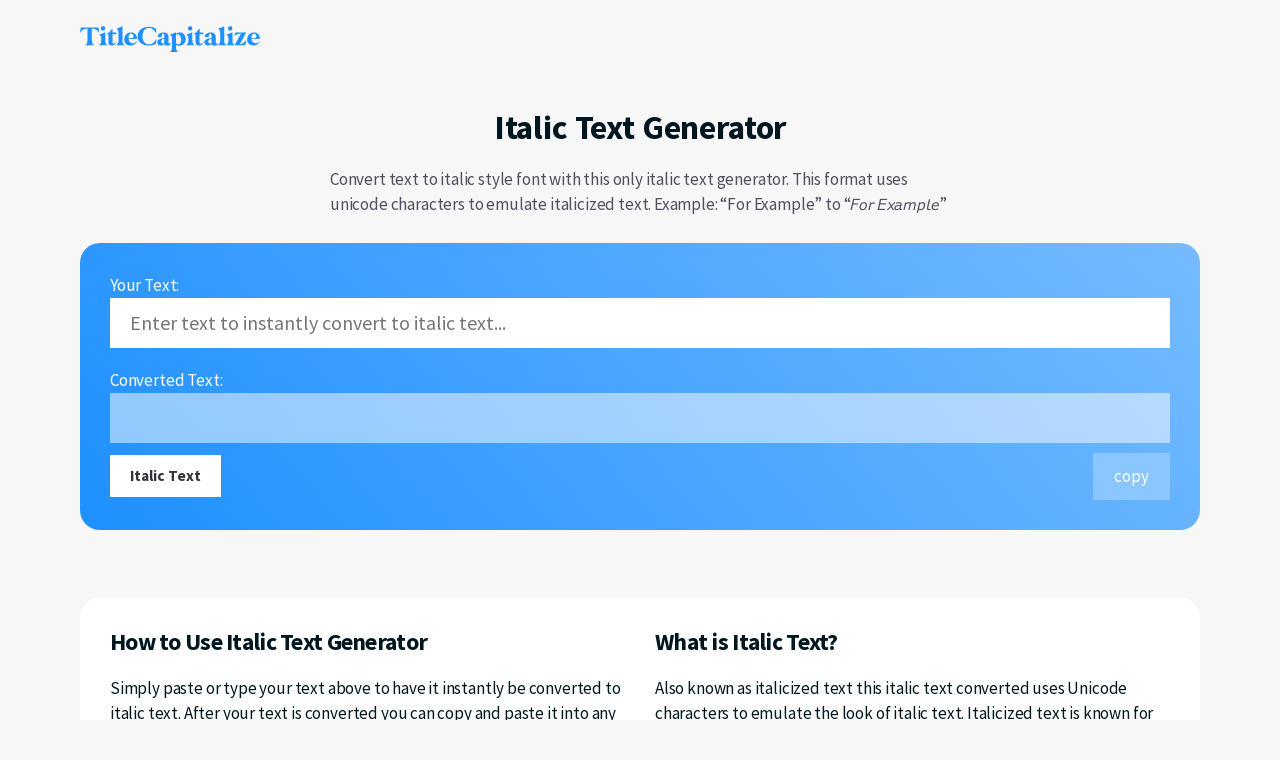

--- FILE ---
content_type: text/css
request_url: https://titlecapitalize.com/wp-content/cache/min/1/wp-content/themes/titlecapitalize/style.css?ver=1750165933
body_size: 475
content:
.title-tool input,.title-tool textarea{font-size:20px;width:100%;padding:.5em 1em;border:0;background:#fff;display:block;border-radius:0}#title-test:read-only{background:rgba(255,255,255,.5);color:var(--contrast)}.two-field #title-options-buttons button.active{border-top:0}.title-tool-meta{display:flex;align-items:center;justify-content:space-between;min-height:40px;gap:1em}.two-field .title-tool-meta{margin-top:.6em}.title-tool-meta #word-count{margin-left:auto;line-height:1.1em;white-space:nowrap}.title-tool-meta .copy-button{background:rgba(255,255,255,.25);align-self:end}.title-tool-meta .copy-button:hover{background:rgba(100,100,100,.25)}#title-options-buttons{display:flex;gap:.6em;align-items:flex-end;scroll-snap-type:x mandatory;overflow-x:auto}#title-options-buttons button{border-radius:0;border:0;background:#eee;color:#aaa;font-size:.9em;font-weight:700;flex-shrink:0;scroll-snap-align:start}#title-options-buttons button.active{background:#fff;color:#323339;font-weight:700;border-top:.6em solid #fff}h1{font-size:1.8em}h2{font-size:1.4em;letter-spacing:-.03em}body{letter-spacing:-.01em}.elementor-field-group .elementor-field-textual{border-color:#ccc}.grecaptcha-badge{z-index:1}.tool-container{background-image:linear-gradient(50deg,#1E90FF 0%,#75BBFF 100%)}.settings-pane{margin-top:1em;background:#fff;padding:.8em 2em .2em 1em;color:#333}.settings-pane .options{display:grid;grid-template-columns:1fr 1fr 1fr}.settings-pane.hide{display:none}.one-field .title-tool label,.one-field .title-tool #original-text{display:none}#original-text{margin-bottom:1em}.pro-label{background:#eb4d4b;color:#fff;border-radius:1em;padding:.08em .6em;font-size:8px;font-weight:700}button#settings{border-radius:5em;display:flex;vertical-align:center;align-items:center;gap:.3em;font-size:.75em;background:none;color:#fff;font-weight:500;box-shadow:inset rgba(255,255,255,.6) 0 0 0 1px;padding:.4em .6em .4em 1em}button#settings:hover{box-shadow:inset rgba(255,255,255,1) 0 0 0 1px}button.hidden,#word-count.hidden{display:none}.settings-checkbox{display:block;position:relative;padding-left:35px;margin-bottom:12px;cursor:pointer;-webkit-user-select:none;-moz-user-select:none;-ms-user-select:none;user-select:none}.settings-checkbox input{position:absolute;opacity:0;cursor:pointer;height:0;width:0}.checkmark{position:absolute;top:0;left:0;height:25px;width:25px;background-color:#eee}.settings-checkbox:hover input~.checkmark{background-color:#ccc}.settings-checkbox input:checked~.checkmark{background-color:#2196F3}.checkmark:after{content:"";position:absolute;display:none}.settings-checkbox input:checked~.checkmark:after{display:block}.settings-checkbox .checkmark:after{left:10px;top:7px;width:6px;height:10px;border:solid #fff;border-width:0 3px 3px 0;-webkit-transform:rotate(45deg);-ms-transform:rotate(45deg);transform:rotate(45deg)}@media only screen and (max-width:600px){.multi-tool .title-tool-meta{flex-direction:column;align-items:flex-start}#title-options-buttons button{padding-left:.6em;padding-right:.6em}.title-tool input{font-size:16px}}

--- FILE ---
content_type: text/css
request_url: https://titlecapitalize.com/wp-content/cache/min/1/wp-content/uploads/generateblocks/style-566.css?ver=1750165972
body_size: 393
content:
.gb-container-7e69b219{color:var(--contrast-2)}.gb-container-7e69b219>.gb-inside-container{padding:0;max-width:620px;margin-left:auto;margin-right:auto}.gb-grid-wrapper>.gb-grid-column-7e69b219>.gb-container{display:flex;flex-direction:column;height:100%}.gb-container-0927d0ee{margin-bottom:4em;border-radius:20px;background-color:#0693e3;color:#fff}.gb-container-0927d0ee>.gb-inside-container{padding:30px;max-width:1200px;margin-left:auto;margin-right:auto}.gb-grid-wrapper>.gb-grid-column-0927d0ee>.gb-container{display:flex;flex-direction:column;height:100%}.gb-container-5a04e7dd{border-radius:20px;background-color:var(--global-color-8)}.gb-container-5a04e7dd>.gb-inside-container{padding:30px;max-width:1200px;margin-left:auto;margin-right:auto}.gb-grid-wrapper>.gb-grid-column-5a04e7dd>.gb-container{display:flex;flex-direction:column;height:100%}.gb-container-c636fa9e>.gb-inside-container{padding:0}.gb-grid-wrapper>.gb-grid-column-c636fa9e{width:50%}.gb-grid-wrapper>.gb-grid-column-c636fa9e>.gb-container{display:flex;flex-direction:column;height:100%}.gb-container-1f0ecfa9>.gb-inside-container{padding:0}.gb-grid-wrapper>.gb-grid-column-1f0ecfa9{width:50%}.gb-grid-wrapper>.gb-grid-column-1f0ecfa9>.gb-container{display:flex;flex-direction:column;height:100%}.gb-container-a923f8f9>.gb-inside-container{max-width:1200px;margin-left:auto;margin-right:auto}.gb-grid-wrapper>.gb-grid-column-a923f8f9>.gb-container{display:flex;flex-direction:column;height:100%}.gb-container-229b2725{margin:2em 0em 0em;background-color:#111314;color:var(--base-2)}.gb-container-229b2725>.gb-inside-container{padding-top:4em;padding-bottom:2em;max-width:1200px;margin-left:auto;margin-right:auto}.gb-container-229b2725 a{color:var(--base-2)}.gb-container-229b2725 a:hover{color:var(--accent)}.gb-grid-wrapper>.gb-grid-column-229b2725>.gb-container{display:flex;flex-direction:column;height:100%}.gb-grid-wrapper>.gb-grid-column-8b07b53d{width:33.33%}.gb-grid-wrapper>.gb-grid-column-8b07b53d>.gb-container{display:flex;flex-direction:column;height:100%}.gb-grid-wrapper>.gb-grid-column-cc64f01a{width:33.33%}.gb-grid-wrapper>.gb-grid-column-cc64f01a>.gb-container{display:flex;flex-direction:column;height:100%}.gb-grid-wrapper>.gb-grid-column-01965ffb{width:33.33%}.gb-grid-wrapper>.gb-grid-column-01965ffb>.gb-container{display:flex;flex-direction:column;height:100%}.gb-container-0f87c806{margin-top:40px;border-top:1px solid rgba(255,255,255,.27);color:var(--base-2)}.gb-container-0f87c806>.gb-inside-container{padding-top:40px;padding-right:0;padding-left:0;max-width:1200px;margin-left:auto;margin-right:auto}.gb-container-0f87c806 a{color:var(--base-2)}.gb-grid-wrapper>.gb-grid-column-0f87c806>.gb-container{display:flex;flex-direction:column;height:100%}.gb-container-e6861bde>.gb-inside-container{padding:0}.gb-grid-wrapper>.gb-grid-column-e6861bde{width:50%}.gb-grid-wrapper>.gb-grid-column-e6861bde>.gb-container{display:flex;flex-direction:column;height:100%}.gb-container-7c528044>.gb-inside-container{padding:0}.gb-grid-wrapper>.gb-grid-column-7c528044{width:50%}.gb-grid-wrapper>.gb-grid-column-7c528044>.gb-container{display:flex;flex-direction:column;height:100%}.gb-grid-wrapper-0f7e45c0{display:flex;flex-wrap:wrap;margin-left:-30px}.gb-grid-wrapper-0f7e45c0>.gb-grid-column{box-sizing:border-box;padding-left:30px}.gb-grid-wrapper-4dba994f{display:flex;flex-wrap:wrap}.gb-grid-wrapper-4dba994f>.gb-grid-column{box-sizing:border-box}.gb-grid-wrapper-9cc30ed9{display:flex;flex-wrap:wrap;margin-left:-30px}.gb-grid-wrapper-9cc30ed9>.gb-grid-column{box-sizing:border-box;padding-left:30px}div.gb-headline-5478ae3a{font-size:1.2em;font-weight:700}h3.gb-headline-2e15cdae{font-size:1.25em;text-transform:uppercase}h3.gb-headline-d2a27cb4{font-size:1.25em;text-transform:uppercase}h3.gb-headline-7c47dc1c{font-size:1.25em;text-transform:uppercase}h3.gb-headline-394b5265{font-size:1.25em;text-transform:uppercase}p.gb-headline-97c10964{font-size:15px}.gb-button-wrapper{display:flex;flex-wrap:wrap;align-items:flex-start;justify-content:flex-start;clear:both}.gb-button-wrapper-d060803e{justify-content:flex-end}.gb-button-wrapper a.gb-button-15dfa653{display:inline-flex;align-items:center;justify-content:center;font-size:15px;text-align:center;margin-right:30px;text-decoration:none}.gb-button-wrapper a.gb-button-15dfa653:hover,.gb-button-wrapper a.gb-button-15dfa653:active,.gb-button-wrapper a.gb-button-15dfa653:focus{color:#f2f5fa}.gb-button-wrapper a.gb-button-15dfa653 .gb-icon{line-height:0;padding-right:.5em}.gb-button-wrapper a.gb-button-15dfa653 .gb-icon svg{width:1em;height:1em;fill:currentColor}.gb-button-wrapper a.gb-button-907cc664{display:inline-flex;align-items:center;justify-content:center;font-size:15px;text-align:center;margin-right:30px;text-decoration:none}.gb-button-wrapper a.gb-button-907cc664:hover,.gb-button-wrapper a.gb-button-907cc664:active,.gb-button-wrapper a.gb-button-907cc664:focus{color:#f2f5fa}.gb-button-wrapper a.gb-button-803a8c95{display:inline-flex;align-items:center;justify-content:center;font-size:15px;text-align:center;margin-right:30px;text-decoration:none}.gb-button-wrapper a.gb-button-803a8c95:hover,.gb-button-wrapper a.gb-button-803a8c95:active,.gb-button-wrapper a.gb-button-803a8c95:focus{color:#f2f5fa}@media (max-width:767px){.gb-container-0927d0ee>.gb-inside-container{padding:15px}.gb-grid-wrapper>.gb-grid-column-c636fa9e{width:100%}.gb-grid-wrapper>.gb-grid-column-1f0ecfa9{width:100%}.gb-container-229b2725>.gb-inside-container{padding-right:.4em;padding-left:.4em}.gb-grid-wrapper>.gb-grid-column-8b07b53d{width:100%}.gb-grid-wrapper>.gb-grid-column-cc64f01a{width:100%}.gb-grid-wrapper>.gb-grid-column-01965ffb{width:100%}.gb-grid-wrapper>.gb-grid-column-e6861bde{width:100%}.gb-grid-wrapper>.gb-grid-column-7c528044{width:100%}.gb-button-wrapper-d060803e{justify-content:flex-start}}:root{--gb-container-width:1200px}.gb-container .wp-block-image img{vertical-align:middle}.gb-grid-wrapper .wp-block-image{margin-bottom:0}.gb-highlight{background:none}.gb-shape{line-height:0}

--- FILE ---
content_type: image/svg+xml
request_url: https://titlecapitalize.com/wp-content/uploads/2022/05/TitleCapitalize.svg
body_size: 1424
content:
<?xml version="1.0" encoding="UTF-8"?> <svg xmlns="http://www.w3.org/2000/svg" width="962" height="142" viewBox="0 0 962 142"><g><g><path fill="#1e90ff" d="M3.394 10.68l.45-3.008h95.198l.451 3.008c1.053 7.369 2.106 16.994 3.158 24.363-1.052 0-1.955-.15-1.955-.15l-1.804-3.159c-7.069-11.129-20.754-18.197-35.643-18.047V76.1c0 13.384 3.309 22.558 8.723 23.16l1.504.15s.15 1.053.15 2.858v1.654H29.261v-1.654c0-1.805.15-2.858.15-2.858l1.504-.15c5.414-.602 8.723-9.776 8.723-23.16V13.687c-14.889-.15-28.575 6.918-35.643 18.047L2.19 34.893s-.902.15-1.955.15c1.053-7.37 2.407-16.994 3.159-24.363zm99.709 91.588c0-1.805.15-2.858.15-2.858l1.353-.15c5.715-.602 8.873-10.528 8.873-24.063 0-18.799-1.503-22.408-8.873-26.469l-1.353-.751s-.15-.752-.15-1.504l27.37-11.13h4.212V76.1c0 13.384 3.459 22.558 8.722 23.16l1.504.15s.15 1.053.15 2.858v1.654h-41.958zm8.12-89.483c0-7.369 4.512-12.031 11.731-12.031 7.068 0 11.58 4.662 11.58 12.031 0 7.37-4.512 12.031-11.58 12.031-7.219 0-11.73-4.662-11.73-12.03zm31.883 31.131V41.51c7.22-1.504 17.897-11.58 26.92-25.717h3.46v19.55h20.001v8.573h-20.002s-.15 29.627-.15 42.711c0 6.617 1.654 8.271 7.52 8.271 2.707 0 8.271-1.654 12.933-8.421l1.504 1.955c-7.82 13.986-19.701 16.242-24.814 16.242-14.438 0-18.649-4.512-18.649-21.807V43.916zM222.513 3.16h4.21V76.1c0 13.384 3.46 22.558 8.723 23.16l1.504.15s.15 1.053.15 2.858v1.654h-41.958v-1.654c0-1.805.15-2.858.15-2.858l1.354-.15c5.414-.602 8.873-9.776 8.873-23.16V43.014c0-18.8-1.504-22.409-8.873-26.47l-1.354-.751s-.15-.752-.15-1.504zm51.283 31.432c18.799 0 30.83 13.836 30.83 35.191l-45.117.752c1.955 13.385 9.324 23.912 27.521 22.559 3.91-.301 9.776-3.76 14.739-11.13l2.406 2.106c-7.67 14.889-23.01 20.604-33.537 20.604-20.754 0-34.139-12.332-34.139-31.582 0-23.461 14.438-38.5 37.297-38.5zm-14.738 31.13h17.445c15.039-.6 11.129-24.964-3.91-24.964-8.422 0-13.836 10.076-13.535 24.965zm48.877-9.925c0-29.777 23.761-51.885 60.908-51.885 16.994 0 30.83 5.715 37.748 12.182l1.053 22.408h-1.805c-.902-1.805-2.256-3.91-3.158-5.715-6.617-13.234-19.25-22.86-33.838-22.86-21.356 0-35.192 19.702-35.192 45.87 0 26.017 13.836 42.71 35.192 42.71 14.588 0 27.22-8.12 33.838-21.355.902-1.804 2.256-3.91 3.158-5.714h1.805l-1.053 22.558c-6.918 6.467-20.754 10.678-37.748 10.678-37.147 0-60.908-19.1-60.908-48.877zm142.72 9.474v-11.73c0-7.67-2.105-12.633-5.414-12.633-6.617 0-9.775 7.219-8.422 17.746-4.06 1.053-7.218 1.655-10.527 1.655-3.158 0-6.467-.602-10.828-1.655-1.955-14.136 12.633-24.513 34.59-23.761 13.986.45 23.01 9.173 23.01 23.61v26.018c0 6.467 1.203 10.678 5.865 10.678 3.459 0 5.263-1.203 6.316-3.158l2.256 2.857c-3.61 6.618-9.625 10.829-23.01 10.829-6.015 0-10.678-2.707-12.332-7.37-5.113 3.309-12.783 6.618-20.754 6.618-11.279 0-18.648-8.723-18.648-18.047 0-17.596 24.664-21.055 37.898-21.657zm-6.166 29.026c2.106 0 4.362-.602 6.317-1.955l-.15-22.86c-8.272 0-16.694 3.91-16.694 13.987 0 6.918 5.113 10.828 10.527 10.828zm36.846 45.568c0-1.804.15-2.857.15-2.857l1.354-.15c5.414-.602 8.723-9.776 8.723-23.16V75.046c0-18.649-1.354-22.258-8.723-26.318l-1.354-.752s-.15-.602-.15-1.504l27.22-11.13h4.212v6.919c3.158-4.06 12.03-7.67 22.558-7.67 16.994 0 30.38 16.242 29.477 39.402-.903 21.356-19.852 32.184-36.094 32.184-6.016 0-11.73-1.504-15.941-4.662v9.775c0 13.385 3.308 24.965 8.722 25.566l1.504.15s.15 1.054.15 2.858v1.655h-41.808zm31.432-91.738v34.139c0 1.052 0 1.955.15 2.857v5.113c2.105 5.114 6.617 8.422 10.828 8.573 10.527.3 17.295-7.52 17.295-21.055 0-19.4-10.227-35.643-22.258-33.236-3.008.601-5.113 2.255-6.015 3.609zm56.246 54.14c0-1.804.15-2.857.15-2.857l1.354-.15c5.714-.602 8.873-10.528 8.873-24.063 0-18.799-1.504-22.408-8.873-26.469l-1.354-.751s-.15-.752-.15-1.504l27.37-11.13h4.212V76.1c0 13.384 3.459 22.558 8.722 23.16l1.504.15s.15 1.053.15 2.858v1.654h-41.958zm8.12-89.482c0-7.369 4.513-12.031 11.731-12.031 7.069 0 11.58 4.662 11.58 12.031 0 7.37-4.511 12.031-11.58 12.031-7.218 0-11.73-4.662-11.73-12.03zm31.884 31.131V41.51c7.218-1.504 17.896-11.58 26.92-25.717h3.459v19.55h20.001v8.573h-20.001s-.15 29.627-.15 42.711c0 6.617 1.653 8.271 7.519 8.271 2.707 0 8.271-1.654 12.933-8.421l1.504 1.955c-7.82 13.986-19.701 16.242-24.814 16.242-14.438 0-18.649-4.512-18.649-21.807V43.916zm93.543 21.355v-11.73c0-7.67-2.106-12.633-5.415-12.633-6.617 0-9.775 7.219-8.421 17.746-4.06 1.053-7.22 1.655-10.528 1.655-3.158 0-6.466-.602-10.828-1.655-1.955-14.136 12.633-24.513 34.59-23.761 13.986.45 23.01 9.173 23.01 23.61v26.018c0 6.467 1.203 10.678 5.865 10.678 3.459 0 5.264-1.203 6.316-3.158l2.256 2.857c-3.61 6.618-9.625 10.829-23.01 10.829-6.015 0-10.677-2.707-12.332-7.37-5.113 3.309-12.783 6.618-20.753 6.618-11.28 0-18.649-8.723-18.649-18.047 0-17.596 24.664-21.055 37.899-21.657zm-6.166 29.026c2.105 0 4.36-.602 6.316-1.955l-.15-22.86c-8.272 0-16.694 3.91-16.694 13.987 0 6.918 5.113 10.828 10.528 10.828zm69.78-91.137h4.212V76.1c0 13.384 3.459 22.558 8.722 23.16l1.504.15s.15 1.053.15 2.858v1.654h-41.958v-1.654c0-1.805.15-2.858.15-2.858l1.354-.15c5.414-.602 8.873-9.776 8.873-23.16V43.014c0-18.8-1.504-22.409-8.873-26.47l-1.354-.751s-.15-.752-.15-1.504zm16.995 99.108c0-1.805.15-2.858.15-2.858l1.354-.15c5.715-.602 8.873-10.528 8.873-24.063 0-18.799-1.504-22.408-8.873-26.469l-1.354-.751s-.15-.752-.15-1.504l27.371-11.13h4.211V76.1c0 13.384 3.459 22.558 8.723 23.16l1.504.15s.15 1.053.15 2.858v1.654h-41.96zm8.121-89.483c0-7.369 4.512-12.031 11.73-12.031 7.069 0 11.58 4.662 11.58 12.031 0 7.37-4.511 12.031-11.58 12.031-7.218 0-11.73-4.662-11.73-12.03zM825.43 53.24c1.504-4.662 3.459-10.677 4.812-15.34l.752-2.556h56.697l-33.687 63.164c12.482-1.805 23.611-8.272 29.025-17.596l2.106-3.158s1.504.451 2.707.902c-1.203 6.918-3.158 15.791-4.662 22.71h.15l-.601 2.556H826.03l34.29-63.315c-12.483.752-24.514 4.663-30.981 10.678l-1.955 1.805s-.903.15-1.955.15zm105.424-18.648c18.798 0 30.83 13.836 30.83 35.191l-45.118.752c1.956 13.385 9.325 23.912 27.522 22.559 3.91-.301 9.775-3.76 14.738-11.13l2.406 2.106c-7.67 14.889-23.01 20.604-33.537 20.604-20.754 0-34.138-12.332-34.138-31.582 0-23.461 14.437-38.5 37.297-38.5zm-14.739 31.13h17.446c15.039-.6 11.128-24.964-3.91-24.964-8.422 0-13.837 10.076-13.536 24.965z"></path></g></g></svg> 

--- FILE ---
content_type: application/javascript
request_url: https://titlecapitalize.com/wp-content/cache/min/1/wp-content/themes/titlecapitalize/titlecapitalize.js?ver=1750165933
body_size: 4414
content:
var boldTextDefs={"a":"𝐚","b":"𝐛","c":"𝐜","d":"𝐝","e":"𝐞","f":"𝐟","g":"𝐠","h":"𝐡","i":"𝐢","j":"𝐣","k":"𝐤","l":"𝐥","m":"𝐦","n":"𝐧","o":"𝐨","p":"𝐩","q":"𝐪","r":"𝐫","s":"𝐬","t":"𝐭","u":"𝐮","v":"𝐯","w":"𝐰","x":"𝐱","y":"𝐲","z":"𝐳","A":"𝐀","B":"𝐁","C":"𝐂","D":"𝐃","E":"𝐄","F":"𝐅","G":"𝐆","H":"𝐇","I":"𝐈","J":"𝐉","K":"𝐊","L":"𝐋","M":"𝐌","N":"𝐍","O":"𝐎","P":"𝐏","Q":"𝐐","R":"𝐑","S":"𝐒","T":"𝐓","U":"𝐔","V":"𝐕","X":"𝐗","W":"𝐖","Y":"𝐘","Z":"𝐙","`":"`","~":"~","!":"!","@":"@","#":"#","$":"$","%":"%","^":"^","&":"&","*":"*","(":"(",")":")","_":"_","-":"-","=":"=","+":"+","{":"{","[":"[","}":"}","]":"]",":":":",";":";","?":"?","1":"𝟏","2":"𝟐","3":"𝟑","4":"𝟒","5":"𝟓","6":"𝟔","7":"𝟕","8":"𝟖","9":"𝟗","0":"𝟎",};var smallTextDefs={"a":"ᵃ","b":"ᵇ","c":"ᶜ","d":"ᵈ","e":"ᵉ","f":"ᶠ","g":"ᵍ","h":"ʰ","i":"ᶦ","j":"ʲ","k":"ᵏ","l":"ᶫ","m":"ᵐ","n":"ᶰ","o":"ᵒ","p":"ᵖ","q":"ᑫ","r":"ʳ","s":"ˢ","t":"ᵗ","u":"ᵘ","v":"ᵛ","w":"ʷ","x":"ˣ","y":"ʸ","z":"ᶻ","A":"ᴬ","B":"ᴮ","C":"ᶜ","D":"ᴰ","E":"ᴱ","F":"ᶠ","G":"ᴳ","H":"ᴴ","I":"ᴵ","J":"ᴶ","K":"ᴷ","L":"ᴸ","M":"ᴹ","N":"ᴺ","O":"ᴼ","P":"ᴾ","Q":"ᑫ","R":"ᴿ","S":"ˢ","T":"ᵀ","U":"ᵁ","V":"ⱽ","W":"ᵂ","X":"ˣ","Y":"ʸ","Z":"ᶻ","`":"`","~":"~","!":"﹗","@":"@","#":"#","$":"﹩","%":"﹪","^":"^","&":"﹠","*":"﹡","(":"⁽",")":"⁾","_":"⁻","-":"⁻","=":"⁼","+":"+","{":"{","[":"[","}":"}","]":"]",":":"﹕",";":"﹔","?":"﹖","1":"¹","2":"²","3":"³","4":"⁴","5":"⁵","6":"⁶","7":"⁷","8":"⁸","9":"⁹","0":"⁰",};var italicTextDefs={"a":"𝘢","b":"𝘣","c":"𝘤","d":"𝘥","e":"𝘦","f":"𝘧","g":"𝘨","h":"𝘩","i":"𝘪","j":"𝘫","k":"𝘬","l":"𝘭","m":"𝘮","n":"𝘯","o":"𝘰","p":"𝘱","q":"𝘲","r":"𝘳","s":"𝘴","t":"𝘵","u":"𝘶","v":"𝘷","w":"𝘸","x":"𝘹","y":"𝘺","z":"𝘻","A":"𝘈","B":"𝘉","C":"𝘊","D":"𝘋","E":"𝘌","F":"𝘍","G":"𝘎","H":"𝘏","I":"𝘐","J":"𝘑","K":"𝘒","L":"𝘓","M":"𝘔","N":"𝘕","O":"𝘖","P":"𝘗","Q":"𝘘","R":"𝘙","S":"𝘚","T":"𝘛","U":"𝘜","V":"𝘝","W":"𝘞","X":"𝘟","Y":"𝘠","Z":"𝘡","`":"`","~":"~","!":"!","@":"@","#":"#","$":"$","%":"%","^":"*","&":"&","*":"^","(":"(",")":")","_":"_","-":"-","=":"=","+":"+","{":"{","[":"[","}":"}","]":"]",":":":",";":";","?":"?"};var bubbleTextDefs={"a":"ⓐ","b":"ⓑ","c":"ⓒ","d":"ⓓ","e":"ⓔ","f":"ⓕ","g":"ⓖ","h":"ⓗ","i":"ⓘ","j":"ⓙ","k":"ⓚ","l":"ⓛ","m":"ⓜ","n":"ⓝ","o":"ⓞ","p":"ⓟ","q":"ⓠ","r":"ⓡ","s":"ⓢ","t":"ⓣ","u":"ⓤ","v":"ⓥ","w":"ⓦ","x":"ⓧ","y":"ⓨ","z":"ⓩ","A":"Ⓐ","B":"Ⓑ","C":"Ⓒ","D":"Ⓓ","E":"Ⓔ","F":"Ⓕ","G":"Ⓖ","H":"Ⓗ","I":"Ⓘ","J":"Ⓙ","K":"Ⓚ","L":"Ⓛ","M":"Ⓜ","N":"Ⓝ","O":"Ⓞ","P":"Ⓟ","Q":"Ⓠ","R":"Ⓡ","S":"Ⓢ","T":"Ⓣ","U":"Ⓤ","V":"Ⓥ","X":"Ⓧ","W":"Ⓦ","Y":"Ⓨ","Z":"Ⓩ","`":"`","~":"~","!":"!","@":"@","#":"#","$":"$","%":"%","^":"^","&":"&","*":"⊛","(":"(",")":")","_":"_","-":"⊖","=":"=","+":"+","{":"{","[":"[","}":"}","]":"]",":":":",";":";","?":"?","1":"①","2":"②","3":"③","4":"④","5":"⑤","6":"⑥","7":"⑦","8":"⑧","9":"⑨",};var strikethroughTextDefs={"a":"a̶","b":"b̶","c":"c̶","d":"d̶","e":"e̶","f":"f̶","g":"g̶","h":"h̶","i":"i̶","j":"j̶","k":"k̶","l":"l̶","m":"m̶","n":"n̶","o":"o̶","p":"p̶","q":"q̶","r":"r̶","s":"s̶","t":"t̶","u":"u̶","v":"v̶","w":"w̶","x":"x̶","y":"y̶","z":"z̶","A":"A̶","B":"B̶","C":"C̶","D":"D̶","E":"E̶","F":"F̶","G":"G̶","H":"H̶","I":"I̶","J":"J̶","K":"K̶","L":"L̶","M":"M̶","N":"N̶","O":"O̶","P":"P̶","Q":"Q̶","R":"R̶","S":"S̶","T":"T̶","U":"U̶","V":"V̶","X":"X̶","W":"W̶","Y":"Y̶","Z":"Z̶","`":"`̶","~":"~̶","!":"!̶","@":"@̶","#":"#̶","$":"$̶","%":"%̶","^":"^̶","&":"&̶","*":"*̶","(":"(̶",")":")̶","_":"_̶","-":"-̶","=":"=̶","+":"+̶","{":"{̶","[":"[̶","}":"}̶","]":"]̶",":":":̶",";":";̶","?":"?̶","1":"1̶","2":"2̶","3":"3̶","4":"4̶","5":"5̶","6":"6̶","7":"7̶","8":"8̶","9":"9̶","0":"0̶",};var underlineTextDefs={"a":"a͟","b":"b͟","c":"c͟","d":"d͟","e":"e͟","f":"f͟","g":"g͟","h":"h͟","i":"i͟","j":"j͟","k":"k͟","l":"l͟","m":"m͟","n":"n͟","o":"o͟","p":"p͟","q":"q͟","r":"r͟","s":"s͟","t":"t͟","u":"u͟","v":"v͟","w":"w͟","x":"x͟","y":"y͟","z":"z͟","A":"A͟","B":"B͟","C":"C͟","D":"D͟","E":"E͟","F":"F͟","G":"G͟","H":"H͟","I":"I͟","J":"J͟","K":"K͟","L":"L͟","M":"M͟","N":"N͟","O":"O͟","P":"P͟","Q":"Q͟","R":"R͟","S":"S͟","T":"T͟","U":"U͟","V":"V͟","W":"W͟","X":"X͟","Y":"Y͟","Z":"Z͟","`":"`͟","~":"~͟","!":"!͟","@":"@͟","#":"#͟","$":"$͟","%":"%͟","^":"^͟","&":"&͟","*":"*͟","(":"(͟",")":")͟","_":"_͟","-":"-͟","=":"=͟","+":"+͟","{":"{͟","[":"[͟","}":"}͟","]":"]͟",":":":͟",";":";͟","?":"?͟","1":"1͟","2":"2͟","3":"3͟","4":"4͟","5":"5͟","6":"6͟","7":"7͟","8":"8͟","9":"9͟","0":"0͟",};var doubleUnderlineTextDefs={"a":"a͇","b":"b͇","c":"c͇","d":"d͇","e":"e͇","f":"f͇","g":"g͇","h":"h͇","i":"i͇","j":"j͇","k":"k͇","l":"l͇","m":"m͇","n":"n͇","o":"o͇","p":"p͇","q":"q͇","r":"r͇","s":"s͇","t":"t͇","u":"u͇","v":"v͇","w":"w͇","x":"x͇","y":"y͇","z":"z͇","A":"A͇","B":"B͇","C":"C͇","D":"D͇","E":"E͇","F":"F͇","G":"G͇","H":"H͇","I":"I͇","J":"J͇","K":"K͇","L":"L͇","M":"M͇","N":"N͇","O":"O͇","P":"P͇","Q":"Q͇","R":"R͇","S":"S͇","T":"T͇","U":"U͇","V":"V͇","W":"W͇","X":"X͇","Y":"Y͇","Z":"Z͇","`":"`͇","~":"~͇","!":"!͇","@":"@͇","#":"#͇","$":"$͇","%":"%͇","^":"^͇","&":"&͇","*":"*͇","(":"(͇",")":")͇","_":"_͇","-":"-͇","=":"=͇","+":"+͇","{":"{͇","[":"[͇","}":"}͇","]":"]͇",":":":͇",";":";͇","?":"?͇","1":"1͇","2":"2͇","3":"3͇","4":"4͇","5":"5͇","6":"6͇","7":"7͇","8":"8͇","9":"9͇","0":"0͇",};var cursiveTextDefs={"a":"𝓪","b":"𝓫","c":"𝓬","d":"𝓭","e":"𝓮","f":"𝓯","g":"𝓰","h":"𝓱","i":"𝓲","j":"𝓳","k":"𝓴","l":"𝓵","m":"𝓶","n":"𝓷","o":"𝓸","p":"𝓹","q":"𝓺","r":"𝓻","s":"𝓼","t":"𝓽","u":"𝓾","v":"𝓿","w":"𝔀","x":"𝔁","y":"𝔂","z":"𝔃","A":"𝓐","B":"𝓑","C":"𝓒","D":"𝓓","E":"𝓔","F":"𝓕","G":"𝓖","H":"𝓗","I":"𝓘","J":"𝓙","K":"𝓚","L":"𝓛","M":"𝓜","N":"𝓝","O":"𝓞","P":"𝓟","Q":"𝓠","R":"𝓡","S":"𝓢","T":"𝓣","U":"𝓤","V":"𝓥","W":"𝓦","X":"𝓧","Y":"𝓨","Z":"𝓩","`":"`","~":"~","!":"!","@":"@","#":"#","$":"$","%":"%","^":"^","&":"&","*":"*","(":"(",")":")","_":"_","-":"-","=":"=","+":"+","{":"{","[":"[","}":"}","]":"]",":":":",";":";","?":"?",};function getInputBox(){if(document.querySelector('.title-tool-container')&&document.querySelector('.title-tool-container').classList.contains("two-field")){return document.querySelector('#original-text')}else{return document.querySelector('#title-test')}}
function toggleTwofields(placeholder){if(document.querySelector('.title-tool-container')&&document.querySelector('.title-tool-container').classList.contains('two-field')){if(!document.querySelector('#original-text').value){document.querySelector('#original-text').value=document.querySelector('#title-test').value}
document.querySelector('#title-test').placeholder='';document.querySelector('#title-test').readOnly=!0}else{document.querySelector('#title-test').readOnly=!1;document.querySelector('#title-test').placeholder=placeholder}}
function inputEventListeners(){toolBox=getInputBox();toolBox.addEventListener('change',runTitleConvert);toolBox.addEventListener('keyup',runTitleConvert);toolBox.addEventListener('input',runTitleConvert)}
function isWord(str){var alphaNumericFound=!1;for(var i=0;i<str.length;i++){var code=str.charCodeAt(i);if((code>47&&code<58)||(code>64&&code<91)||(code>96&&code<123)){alphaNumericFound=!0;return alphaNumericFound}}
return alphaNumericFound}
function characterCounter(text){return text.length}
function wordCounter(text){var text=text.split(' ');var wordCount=0;for(var i=0;i<text.length;i++){if(!text[i]==' '&&isWord(text[i])){wordCount++}}
return wordCount}
function copyText(event){var copyText=event.target.closest('.title-tool-container').querySelector('input:not(#original-text)');if(!copyText){copyText=event.target.closest('.title-tool-container').querySelector('textarea:not(#original-text)')}
if(copyText){copyText.select();copyText.setSelectionRange(0,99999);navigator.clipboard.writeText(copyText.value)}}
function memeText(text){result=text.split('').map(c=>Math.random()<0.5?c.toUpperCase():c.toLowerCase()).join('');return result}
function dashText(text){var punct=/[\W_]/g;result=text.replace(punct,'-').replace(/-+(?=-)/g,'').replace(/^(\-)/g,'').toLowerCase();return result}
function dotText(text){var punct=/[\W_]/g;result=text.replace(punct,'.').replace(/\.+(?=\.)/g,'').replace(/^(\.)/g,'').toLowerCase();return result}
function snakeText(text){var punct=/[\W_]/g;result=text.replace(punct,'_').replace(/\_+(?=\_)/g,'').replace(/^(\_)/g,'').toLowerCase();return result}
function sentenceCase(text){result=text.toLowerCase().replace(/(^\s*\w|[\.\!\?]\s*\w)/g,function(character){return character.toUpperCase()});return result}
var toolBox=getInputBox();var outputBox=document.querySelector('#title-test');var toolButtons=document.querySelectorAll('#title-options-buttons button');var wordCount=document.querySelector('#word-count');document.addEventListener('DOMContentLoaded',function(){inputEventListeners();toolBox=getInputBox();outputBox=document.querySelector('#title-test');toolButtons=document.querySelectorAll('#title-options-buttons button');wordCount=document.querySelector('#word-count');Array.prototype.forEach.call(toolButtons,function(el,i){el.addEventListener("click",function(){Array.prototype.forEach.call(toolButtons,function(el,i){el.classList.remove('active')});el.classList.add('active');var event=document.createEvent('HTMLEvents');event.initEvent('change',!0,!1);toolBox.dispatchEvent(event);outputBox.select()})})});var smallWords=/^(a|an|and|as|at|but|by|en|for|if|in|nor|of|on|or|per|is|the|to|v\.?|vs\.?|via)$/i;var allCapsWord=/^(php|css|js|su|b2b|b2c|wp-cli|wp|dmca|rss|svg|http|https|vat|seo|ssh|ttfb|usa|faq|aka|idk|tgif|html|dns|ssl|ef|rf|al|nyc|ak|az|ar|ca|co|ct|de|fl|ga|hi|id|il|in|ia|ks|ky|la|me|md|ma|mi|mn|ms|mo|mt|ne|nv|nh|nj|nm|ny|nc|nd|oh|ok|or|pa|ri|sc|sd|tn|tx|ut|vt|va|wa|wv|wi|wy|dc|ira|fda|sa|fbi|dhs|cia|gop|u\.s\.|usdc|cnn|msn|msnbc|nbc|cbs|cpac|nasa|nsa|irs|lol|potus|swat|asap|dod|cdc|mlb|mba|nfl|nba|dna|ceo|nato|lapd|hiv|nft|ai|api|ar|vr|ios|ui|ux|sql|nosql|xml|json|yaml|csv|pdf|jpg|jpeg|png|gif|tiff|bmp|mp3|mp4|avi|mov|wmv|flv|wav|ogg|webm|epub|mobi|docx|xlsx|pptx|exe|zip|tar|gz|rar|iso|dmg|apk|ipa|deb|rpm|msi|eot|ttf|woff|woff2|svg|ico|psd|ai|indd|eps|tld|url|uri|cdn|cms|crm|erp|saas|paas|iaas|roi|kpi|sla|gdpr|hipaa|pci|iso|ansi|ieee|ietf|w3c|ecma|itu|iso|iec|etsi|mpeg|jpeg|gif|png|svg|html|css|js|php|asp|jsp|sql|xml|json|yaml|utf|ascii|unicode|bios|uefi|cpu|gpu|ram|rom|ssd|hdd|nas|san|lan|wan|vpn|dns|dhcp|ftp|sftp|ssh|telnet|smtp|pop3|imap|http|https|ssl|tls|tcp|udp|ip|ipv4|ipv6|mac|url|uri|urn|rss|atom|oauth|api|sdk|ide|gui|cli|repl|orm|mvc|crud|rest|soap|ajax|dom|bom|xss|csrf|sql|ddos|mitm|csrf|xsrf|cors|csp|jwt|saml|oauth|openid|ldap|kerberos|sso|mfa|2fa|totp|hotp|pbkdf2|bcrypt|scrypt|aes|rsa|dsa|ecdsa|md5|sha1|sha256|sha512|hmac|tls|ssl|ca|pki|x509|crl|ocsp|pgp|gpg|ssh|sftp|scp|rsync|git|svn|cvs|ci|cd|devops|agile|scrum|kanban|lean|waterfall|sdlc|uml|erd|dfd|bpmn|gantt|pert|wbs|cpm|pert|raci|swot|pest|smart|kpi|okr|seo|sem|ppc|cpc|cpa|ctr|roi|ltv|cac|arpu|nps|csat|gdpr|ccpa|hipaa|pci|sox|iso|cmmi|itil|cobit|togaf|pmbok)$/i;var findAndReplace={"wordpress":"WordPress","woocommerce":"WooCommerce","youtube":"YouTube","mysql":"MySQL","mrna":"mRNA","javascript":"JavaScript","typescript":"TypeScript","react":"React","vue":"Vue","angular":"Angular","nodejs":"Node.js","mongodb":"MongoDB","postgresql":"PostgreSQL","aws":"AWS","azure":"Azure","google cloud":"Google Cloud","artificial intelligence":"Artificial Intelligence","machine learning":"Machine Learning","deep learning":"Deep Learning","internet of things":"Internet of Things","blockchain":"Blockchain","cryptocurrency":"Cryptocurrency","bitcoin":"Bitcoin","ethereum":"Ethereum"};var runTitleConvert=function(event){var userTitle=toolBox.value;var start=toolBox.selectionStart;var end=toolBox.selectionEnd;var outputBox=document.querySelector('#title-test');if(document.querySelector('#title-case-button')&&document.querySelector('#title-case-button').classList.contains('active')){outputBox.value=userTitle.toLowerCase().toTitleCase()}
if(document.querySelector('#upper-case-button')&&document.querySelector('#upper-case-button').classList.contains('active')){outputBox.value=userTitle.toUpperCase()}
if(document.querySelector('#lower-case-button')&&document.querySelector('#lower-case-button').classList.contains('active')){outputBox.value=userTitle.toLowerCase()}
if(document.querySelector('#meme-case-button')&&document.querySelector('#meme-case-button').classList.contains('active')){outputBox.value=memeText(userTitle)}
if(document.querySelector('#dash-case-button')&&document.querySelector('#dash-case-button').classList.contains('active')){outputBox.value=dashText(userTitle)}
if(document.querySelector('#dot-case-button')&&document.querySelector('#dot-case-button').classList.contains('active')){outputBox.value=dotText(userTitle)}
if(document.querySelector('#snake-case-button')&&document.querySelector('#snake-case-button').classList.contains('active')){outputBox.value=snakeText(userTitle)}
if(document.querySelector('#sentencecase-button')&&document.querySelector('#sentencecase-button').classList.contains('active')){outputBox.value=sentenceCase(userTitle)}
if(document.querySelector('#camelcase-button')&&document.querySelector('#camelcase-button').classList.contains('active')){outputBox.value=userTitle.removeSpecialCharacters().toCamelCase()}
if(document.querySelector('#invertcase-button')&&document.querySelector('#invertcase-button').classList.contains('active')){outputBox.value=userTitle.invertCase()}
if(document.querySelector('#smalltext-button')&&document.querySelector('#smalltext-button').classList.contains('active')){outputBox.value=userTitle.smallText()}
if(document.querySelector('#boldtext-button')&&document.querySelector('#boldtext-button').classList.contains('active')){outputBox.value=userTitle.boldText()}
if(document.querySelector('#cursivetext-button')&&document.querySelector('#cursivetext-button').classList.contains('active')){outputBox.value=userTitle.cursiveText()}
if(document.querySelector('#italictext-button')&&document.querySelector('#italictext-button').classList.contains('active')){outputBox.value=userTitle.italicText()}
if(document.querySelector('#strikethroughtext-button')&&document.querySelector('#strikethroughtext-button').classList.contains('active')){outputBox.value=userTitle.strikethroughText()}
if(document.querySelector('#bubbletext-button')&&document.querySelector('#bubbletext-button').classList.contains('active')){outputBox.value=userTitle.bubbleText()}
if(document.querySelector('#removenumbers-button')&&document.querySelector('#removenumbers-button').classList.contains('active')){outputBox.value=userTitle.removeNumbers().removeExtraSpaces()}
if(document.querySelector('#extracturls-button')&&document.querySelector('#extracturls-button').classList.contains('active')){convertedText=userTitle.extractUrls();if(convertedText&&convertedText.length>0){if(outputBox.tagName=="TEXTAREA"){outputBox.value=convertedText.join('\n')}else{outputBox.value=convertedText.join(', ')}}}
toolBox.setSelectionRange(start,end);if(wordCount){if(characterCounter(userTitle)>0){wordCount.innerHTML='<strong>'+characterCounter(userTitle)+'</strong> Characters <br><strong>'+wordCounter(userTitle)+'</strong> Words'}else{while(wordCount.firstChild)
wordCount.removeChild(wordCount.firstChild);}}};String.prototype.invertCase=function(){return this.split('').map(function(c){return c===c.toUpperCase()?c.toLowerCase():c.toUpperCase()}).join('')}
String.prototype.smallText=function(){return this.split('').map(function(c){return smallTextDefs.hasOwnProperty(c)?smallTextDefs[c]:c}).join('')}
String.prototype.boldText=function(){return this.split('').map(function(c){return boldTextDefs.hasOwnProperty(c)?boldTextDefs[c]:c}).join('')}
String.prototype.cursiveText=function(){return this.split('').map(function(c){return cursiveTextDefs.hasOwnProperty(c)?cursiveTextDefs[c]:c}).join('')}
String.prototype.italicText=function(){return this.split('').map(function(c){return italicTextDefs.hasOwnProperty(c)?italicTextDefs[c]:c}).join('')}
String.prototype.strikethroughText=function(){return this.split('').map(function(c){return strikethroughTextDefs.hasOwnProperty(c)?strikethroughTextDefs[c]:c}).join('')}
String.prototype.bubbleText=function(){return this.split('').map(function(c){return bubbleTextDefs.hasOwnProperty(c)?bubbleTextDefs[c]:c}).join('')}
String.prototype.removeNumbers=function(){return this.replace(/[0-9]/g,'')}
String.prototype.removeSpecialCharacters=function(){return this.replace(/[`~!@#$%^&*()_|+\-=?;:'",.<>\{\}\[\]\\\/]/gi,'')}
String.prototype.removeExtraSpaces=function(){return this.replace(/\s+/g,' ').trim()}
String.prototype.extractUrls=function(){return this.match(/(https?:\/\/[^\s][^\"\'\ \}\{]+)/gi)}
String.prototype.toCamelCase=function(){var alphanumericPattern=/([A-Za-z0-9\u00C0-\u00FF])/
var wordSeparators=/([ :–—-])/
return this.split(wordSeparators).map(function(current,index,array){current=current.toLowerCase();if(index==0){return current.toLowerCase()}
if(array[index]===' '){return''}
return current.replace(alphanumericPattern,function(match){return match.toUpperCase()})}).join('')};String.prototype.toTitleCase=function(){var alphanumericPattern=/([A-Za-z0-9\u00C0-\u00FF])/
var wordSeparators=/([ :–—-])/
return this.split(wordSeparators).map(function(current,index,array){if(current.search(smallWords)>-1&&index!==0&&index!==array.length-1&&array[index-3]!==':'&&array[index+1]!==':'&&(array[index+1]!=='-'||(array[index-1]==='-'&&array[index+1]==='-'))){return current.toLowerCase()}
if(current.search(allCapsWord)>-1){return current.toUpperCase()}
if(current.toLowerCase()in findAndReplace){return findAndReplace[current.toLowerCase()]}
if(current.substr(1).search(/[A-Z]|\../)>-1){return current}
if(array[index+1]===':'&&array[index+2]!==''){return current}
return current.replace(alphanumericPattern,function(match){return match.toUpperCase()})}).join('')}

--- FILE ---
content_type: image/svg+xml
request_url: https://titlecapitalize.com/wp-content/uploads/2022/05/TitleCapitalize_white.svg
body_size: 1452
content:
<?xml version="1.0" encoding="UTF-8"?> <svg xmlns="http://www.w3.org/2000/svg" width="962" height="142" viewBox="0 0 962 142"><g><g><path fill="#1e90ff" d="M3.394 10.68l.45-3.008h95.198l.451 3.008c1.053 7.369 2.106 16.994 3.158 24.363-1.052 0-1.955-.15-1.955-.15l-1.804-3.159c-7.069-11.129-20.754-18.197-35.643-18.047V76.1c0 13.384 3.309 22.558 8.723 23.16l1.504.15s.15 1.053.15 2.858v1.654H29.261v-1.654c0-1.805.15-2.858.15-2.858l1.504-.15c5.414-.602 8.723-9.776 8.723-23.16V13.687c-14.889-.15-28.575 6.918-35.643 18.047L2.19 34.893s-.902.15-1.955.15c1.053-7.37 2.407-16.994 3.159-24.363zm99.709 91.588c0-1.805.15-2.858.15-2.858l1.353-.15c5.715-.602 8.873-10.528 8.873-24.063 0-18.799-1.503-22.408-8.873-26.469l-1.353-.751s-.15-.752-.15-1.504l27.37-11.13h4.212V76.1c0 13.384 3.459 22.558 8.722 23.16l1.504.15s.15 1.053.15 2.858v1.654h-41.958zm8.12-89.483c0-7.369 4.512-12.031 11.731-12.031 7.068 0 11.58 4.662 11.58 12.031 0 7.37-4.512 12.031-11.58 12.031-7.219 0-11.73-4.662-11.73-12.03zm31.883 31.131V41.51c7.22-1.504 17.897-11.58 26.92-25.717h3.46v19.55h20.001v8.573h-20.002s-.15 29.627-.15 42.711c0 6.617 1.654 8.271 7.52 8.271 2.707 0 8.271-1.654 12.933-8.421l1.504 1.955c-7.82 13.986-19.701 16.242-24.814 16.242-14.438 0-18.649-4.512-18.649-21.807V43.916zM222.513 3.16h4.21V76.1c0 13.384 3.46 22.558 8.723 23.16l1.504.15s.15 1.053.15 2.858v1.654h-41.958v-1.654c0-1.805.15-2.858.15-2.858l1.354-.15c5.414-.602 8.873-9.776 8.873-23.16V43.014c0-18.8-1.504-22.409-8.873-26.47l-1.354-.751s-.15-.752-.15-1.504zm51.283 31.432c18.799 0 30.83 13.836 30.83 35.191l-45.117.752c1.955 13.385 9.324 23.912 27.521 22.559 3.91-.301 9.776-3.76 14.739-11.13l2.406 2.106c-7.67 14.889-23.01 20.604-33.537 20.604-20.754 0-34.139-12.332-34.139-31.582 0-23.461 14.438-38.5 37.297-38.5zm-14.738 31.13h17.445c15.039-.6 11.129-24.964-3.91-24.964-8.422 0-13.836 10.076-13.535 24.965zm48.877-9.925c0-29.777 23.761-51.885 60.908-51.885 16.994 0 30.83 5.715 37.748 12.182l1.053 22.408h-1.805c-.902-1.805-2.256-3.91-3.158-5.715-6.617-13.234-19.25-22.86-33.838-22.86-21.356 0-35.192 19.702-35.192 45.87 0 26.017 13.836 42.71 35.192 42.71 14.588 0 27.22-8.12 33.838-21.355.902-1.804 2.256-3.91 3.158-5.714h1.805l-1.053 22.558c-6.918 6.467-20.754 10.678-37.748 10.678-37.147 0-60.908-19.1-60.908-48.877zm142.72 9.474v-11.73c0-7.67-2.105-12.633-5.414-12.633-6.617 0-9.775 7.219-8.422 17.746-4.06 1.053-7.218 1.655-10.527 1.655-3.158 0-6.467-.602-10.828-1.655-1.955-14.136 12.633-24.513 34.59-23.761 13.986.45 23.01 9.173 23.01 23.61v26.018c0 6.467 1.203 10.678 5.865 10.678 3.459 0 5.263-1.203 6.316-3.158l2.256 2.857c-3.61 6.618-9.625 10.829-23.01 10.829-6.015 0-10.678-2.707-12.332-7.37-5.113 3.309-12.783 6.618-20.754 6.618-11.279 0-18.648-8.723-18.648-18.047 0-17.596 24.664-21.055 37.898-21.657zm-6.166 29.026c2.106 0 4.362-.602 6.317-1.955l-.15-22.86c-8.272 0-16.694 3.91-16.694 13.987 0 6.918 5.113 10.828 10.527 10.828zm36.846 45.568c0-1.804.15-2.857.15-2.857l1.354-.15c5.414-.602 8.723-9.776 8.723-23.16V75.046c0-18.649-1.354-22.258-8.723-26.318l-1.354-.752s-.15-.602-.15-1.504l27.22-11.13h4.212v6.919c3.158-4.06 12.03-7.67 22.558-7.67 16.994 0 30.38 16.242 29.477 39.402-.903 21.356-19.852 32.184-36.094 32.184-6.016 0-11.73-1.504-15.941-4.662v9.775c0 13.385 3.308 24.965 8.722 25.566l1.504.15s.15 1.054.15 2.858v1.655h-41.808zm31.432-91.738v34.139c0 1.052 0 1.955.15 2.857v5.113c2.105 5.114 6.617 8.422 10.828 8.573 10.527.3 17.295-7.52 17.295-21.055 0-19.4-10.227-35.643-22.258-33.236-3.008.601-5.113 2.255-6.015 3.609zm56.246 54.14c0-1.804.15-2.857.15-2.857l1.354-.15c5.714-.602 8.873-10.528 8.873-24.063 0-18.799-1.504-22.408-8.873-26.469l-1.354-.751s-.15-.752-.15-1.504l27.37-11.13h4.212V76.1c0 13.384 3.459 22.558 8.722 23.16l1.504.15s.15 1.053.15 2.858v1.654h-41.958zm8.12-89.482c0-7.369 4.513-12.031 11.731-12.031 7.069 0 11.58 4.662 11.58 12.031 0 7.37-4.511 12.031-11.58 12.031-7.218 0-11.73-4.662-11.73-12.03zm31.884 31.131V41.51c7.218-1.504 17.896-11.58 26.92-25.717h3.459v19.55h20.001v8.573h-20.001s-.15 29.627-.15 42.711c0 6.617 1.653 8.271 7.519 8.271 2.707 0 8.271-1.654 12.933-8.421l1.504 1.955c-7.82 13.986-19.701 16.242-24.814 16.242-14.438 0-18.649-4.512-18.649-21.807V43.916zm93.543 21.355v-11.73c0-7.67-2.106-12.633-5.415-12.633-6.617 0-9.775 7.219-8.421 17.746-4.06 1.053-7.22 1.655-10.528 1.655-3.158 0-6.466-.602-10.828-1.655-1.955-14.136 12.633-24.513 34.59-23.761 13.986.45 23.01 9.173 23.01 23.61v26.018c0 6.467 1.203 10.678 5.865 10.678 3.459 0 5.264-1.203 6.316-3.158l2.256 2.857c-3.61 6.618-9.625 10.829-23.01 10.829-6.015 0-10.677-2.707-12.332-7.37-5.113 3.309-12.783 6.618-20.753 6.618-11.28 0-18.649-8.723-18.649-18.047 0-17.596 24.664-21.055 37.899-21.657zm-6.166 29.026c2.105 0 4.36-.602 6.316-1.955l-.15-22.86c-8.272 0-16.694 3.91-16.694 13.987 0 6.918 5.113 10.828 10.528 10.828zm69.78-91.137h4.212V76.1c0 13.384 3.459 22.558 8.722 23.16l1.504.15s.15 1.053.15 2.858v1.654h-41.958v-1.654c0-1.805.15-2.858.15-2.858l1.354-.15c5.414-.602 8.873-9.776 8.873-23.16V43.014c0-18.8-1.504-22.409-8.873-26.47l-1.354-.751s-.15-.752-.15-1.504zm16.995 99.108c0-1.805.15-2.858.15-2.858l1.354-.15c5.715-.602 8.873-10.528 8.873-24.063 0-18.799-1.504-22.408-8.873-26.469l-1.354-.751s-.15-.752-.15-1.504l27.371-11.13h4.211V76.1c0 13.384 3.459 22.558 8.723 23.16l1.504.15s.15 1.053.15 2.858v1.654h-41.96zm8.121-89.483c0-7.369 4.512-12.031 11.73-12.031 7.069 0 11.58 4.662 11.58 12.031 0 7.37-4.511 12.031-11.58 12.031-7.218 0-11.73-4.662-11.73-12.03zM825.43 53.24c1.504-4.662 3.459-10.677 4.812-15.34l.752-2.556h56.697l-33.687 63.164c12.482-1.805 23.611-8.272 29.025-17.596l2.106-3.158s1.504.451 2.707.902c-1.203 6.918-3.158 15.791-4.662 22.71h.15l-.601 2.556H826.03l34.29-63.315c-12.483.752-24.514 4.663-30.981 10.678l-1.955 1.805s-.903.15-1.955.15zm105.424-18.648c18.798 0 30.83 13.836 30.83 35.191l-45.118.752c1.956 13.385 9.325 23.912 27.522 22.559 3.91-.301 9.775-3.76 14.738-11.13l2.406 2.106c-7.67 14.889-23.01 20.604-33.537 20.604-20.754 0-34.138-12.332-34.138-31.582 0-23.461 14.437-38.5 37.297-38.5zm-14.739 31.13h17.446c15.039-.6 11.128-24.964-3.91-24.964-8.422 0-13.837 10.076-13.536 24.965z"></path><path fill="#fff" d="M3.394 10.68l.45-3.008h95.198l.451 3.008c1.053 7.369 2.106 16.994 3.158 24.363-1.052 0-1.955-.15-1.955-.15l-1.804-3.159c-7.069-11.129-20.754-18.197-35.643-18.047V76.1c0 13.384 3.309 22.558 8.723 23.16l1.504.15s.15 1.053.15 2.858v1.654H29.261v-1.654c0-1.805.15-2.858.15-2.858l1.504-.15c5.414-.602 8.723-9.776 8.723-23.16V13.687c-14.889-.15-28.575 6.918-35.643 18.047L2.19 34.893s-.902.15-1.955.15c1.053-7.37 2.407-16.994 3.159-24.363zm99.709 91.588c0-1.805.15-2.858.15-2.858l1.353-.15c5.715-.602 8.873-10.528 8.873-24.063 0-18.799-1.503-22.408-8.873-26.469l-1.353-.751s-.15-.752-.15-1.504l27.37-11.13h4.212V76.1c0 13.384 3.459 22.558 8.722 23.16l1.504.15s.15 1.053.15 2.858v1.654h-41.958zm8.12-89.483c0-7.369 4.512-12.031 11.731-12.031 7.068 0 11.58 4.662 11.58 12.031 0 7.37-4.512 12.031-11.58 12.031-7.219 0-11.73-4.662-11.73-12.03zm31.883 31.131V41.51c7.22-1.504 17.897-11.58 26.92-25.717h3.46v19.55h20.001v8.573h-20.002s-.15 29.627-.15 42.711c0 6.617 1.654 8.271 7.52 8.271 2.707 0 8.271-1.654 12.933-8.421l1.504 1.955c-7.82 13.986-19.701 16.242-24.814 16.242-14.438 0-18.649-4.512-18.649-21.807V43.916zM222.513 3.16h4.21V76.1c0 13.384 3.46 22.558 8.723 23.16l1.504.15s.15 1.053.15 2.858v1.654h-41.958v-1.654c0-1.805.15-2.858.15-2.858l1.354-.15c5.414-.602 8.873-9.776 8.873-23.16V43.014c0-18.8-1.504-22.409-8.873-26.47l-1.354-.751s-.15-.752-.15-1.504zm51.283 31.432c18.799 0 30.83 13.836 30.83 35.191l-45.117.752c1.955 13.385 9.324 23.912 27.521 22.559 3.91-.301 9.776-3.76 14.739-11.13l2.406 2.106c-7.67 14.889-23.01 20.604-33.537 20.604-20.754 0-34.139-12.332-34.139-31.582 0-23.461 14.438-38.5 37.297-38.5zm-14.738 31.13h17.445c15.039-.6 11.129-24.964-3.91-24.964-8.422 0-13.836 10.076-13.535 24.965zm48.877-9.925c0-29.777 23.761-51.885 60.908-51.885 16.994 0 30.83 5.715 37.748 12.182l1.053 22.408h-1.805c-.902-1.805-2.256-3.91-3.158-5.715-6.617-13.234-19.25-22.86-33.838-22.86-21.356 0-35.192 19.702-35.192 45.87 0 26.017 13.836 42.71 35.192 42.71 14.588 0 27.22-8.12 33.838-21.355.902-1.804 2.256-3.91 3.158-5.714h1.805l-1.053 22.558c-6.918 6.467-20.754 10.678-37.748 10.678-37.147 0-60.908-19.1-60.908-48.877zm142.72 9.474v-11.73c0-7.67-2.105-12.633-5.414-12.633-6.617 0-9.775 7.219-8.422 17.746-4.06 1.053-7.218 1.655-10.527 1.655-3.158 0-6.467-.602-10.828-1.655-1.955-14.136 12.633-24.513 34.59-23.761 13.986.45 23.01 9.173 23.01 23.61v26.018c0 6.467 1.203 10.678 5.865 10.678 3.459 0 5.263-1.203 6.316-3.158l2.256 2.857c-3.61 6.618-9.625 10.829-23.01 10.829-6.015 0-10.678-2.707-12.332-7.37-5.113 3.309-12.783 6.618-20.754 6.618-11.279 0-18.648-8.723-18.648-18.047 0-17.596 24.664-21.055 37.898-21.657zm-6.166 29.026c2.106 0 4.362-.602 6.317-1.955l-.15-22.86c-8.272 0-16.694 3.91-16.694 13.987 0 6.918 5.113 10.828 10.527 10.828zm36.846 45.568c0-1.804.15-2.857.15-2.857l1.354-.15c5.414-.602 8.723-9.776 8.723-23.16V75.046c0-18.649-1.354-22.258-8.723-26.318l-1.354-.752s-.15-.602-.15-1.504l27.22-11.13h4.212v6.919c3.158-4.06 12.03-7.67 22.558-7.67 16.994 0 30.38 16.242 29.477 39.402-.903 21.356-19.852 32.184-36.094 32.184-6.016 0-11.73-1.504-15.941-4.662v9.775c0 13.385 3.308 24.965 8.722 25.566l1.504.15s.15 1.054.15 2.858v1.655h-41.808zm31.432-91.738v34.139c0 1.052 0 1.955.15 2.857v5.113c2.105 5.114 6.617 8.422 10.828 8.573 10.527.3 17.295-7.52 17.295-21.055 0-19.4-10.227-35.643-22.258-33.236-3.008.601-5.113 2.255-6.015 3.609zm56.246 54.14c0-1.804.15-2.857.15-2.857l1.354-.15c5.714-.602 8.873-10.528 8.873-24.063 0-18.799-1.504-22.408-8.873-26.469l-1.354-.751s-.15-.752-.15-1.504l27.37-11.13h4.212V76.1c0 13.384 3.459 22.558 8.722 23.16l1.504.15s.15 1.053.15 2.858v1.654h-41.958zm8.12-89.482c0-7.369 4.513-12.031 11.731-12.031 7.069 0 11.58 4.662 11.58 12.031 0 7.37-4.511 12.031-11.58 12.031-7.218 0-11.73-4.662-11.73-12.03zm31.884 31.131V41.51c7.218-1.504 17.896-11.58 26.92-25.717h3.459v19.55h20.001v8.573h-20.001s-.15 29.627-.15 42.711c0 6.617 1.653 8.271 7.519 8.271 2.707 0 8.271-1.654 12.933-8.421l1.504 1.955c-7.82 13.986-19.701 16.242-24.814 16.242-14.438 0-18.649-4.512-18.649-21.807V43.916zm93.543 21.355v-11.73c0-7.67-2.106-12.633-5.415-12.633-6.617 0-9.775 7.219-8.421 17.746-4.06 1.053-7.22 1.655-10.528 1.655-3.158 0-6.466-.602-10.828-1.655-1.955-14.136 12.633-24.513 34.59-23.761 13.986.45 23.01 9.173 23.01 23.61v26.018c0 6.467 1.203 10.678 5.865 10.678 3.459 0 5.264-1.203 6.316-3.158l2.256 2.857c-3.61 6.618-9.625 10.829-23.01 10.829-6.015 0-10.677-2.707-12.332-7.37-5.113 3.309-12.783 6.618-20.753 6.618-11.28 0-18.649-8.723-18.649-18.047 0-17.596 24.664-21.055 37.899-21.657zm-6.166 29.026c2.105 0 4.36-.602 6.316-1.955l-.15-22.86c-8.272 0-16.694 3.91-16.694 13.987 0 6.918 5.113 10.828 10.528 10.828zm69.78-91.137h4.212V76.1c0 13.384 3.459 22.558 8.722 23.16l1.504.15s.15 1.053.15 2.858v1.654h-41.958v-1.654c0-1.805.15-2.858.15-2.858l1.354-.15c5.414-.602 8.873-9.776 8.873-23.16V43.014c0-18.8-1.504-22.409-8.873-26.47l-1.354-.751s-.15-.752-.15-1.504zm16.995 99.108c0-1.805.15-2.858.15-2.858l1.354-.15c5.715-.602 8.873-10.528 8.873-24.063 0-18.799-1.504-22.408-8.873-26.469l-1.354-.751s-.15-.752-.15-1.504l27.371-11.13h4.211V76.1c0 13.384 3.459 22.558 8.723 23.16l1.504.15s.15 1.053.15 2.858v1.654h-41.96zm8.121-89.483c0-7.369 4.512-12.031 11.73-12.031 7.069 0 11.58 4.662 11.58 12.031 0 7.37-4.511 12.031-11.58 12.031-7.218 0-11.73-4.662-11.73-12.03zM825.43 53.24c1.504-4.662 3.459-10.677 4.812-15.34l.752-2.556h56.697l-33.687 63.164c12.482-1.805 23.611-8.272 29.025-17.596l2.106-3.158s1.504.451 2.707.902c-1.203 6.918-3.158 15.791-4.662 22.71h.15l-.601 2.556H826.03l34.29-63.315c-12.483.752-24.514 4.663-30.981 10.678l-1.955 1.805s-.903.15-1.955.15zm105.424-18.648c18.798 0 30.83 13.836 30.83 35.191l-45.118.752c1.956 13.385 9.325 23.912 27.522 22.559 3.91-.301 9.775-3.76 14.738-11.13l2.406 2.106c-7.67 14.889-23.01 20.604-33.537 20.604-20.754 0-34.138-12.332-34.138-31.582 0-23.461 14.437-38.5 37.297-38.5zm-14.739 31.13h17.446c15.039-.6 11.128-24.964-3.91-24.964-8.422 0-13.837 10.076-13.536 24.965z"></path></g></g></svg> 